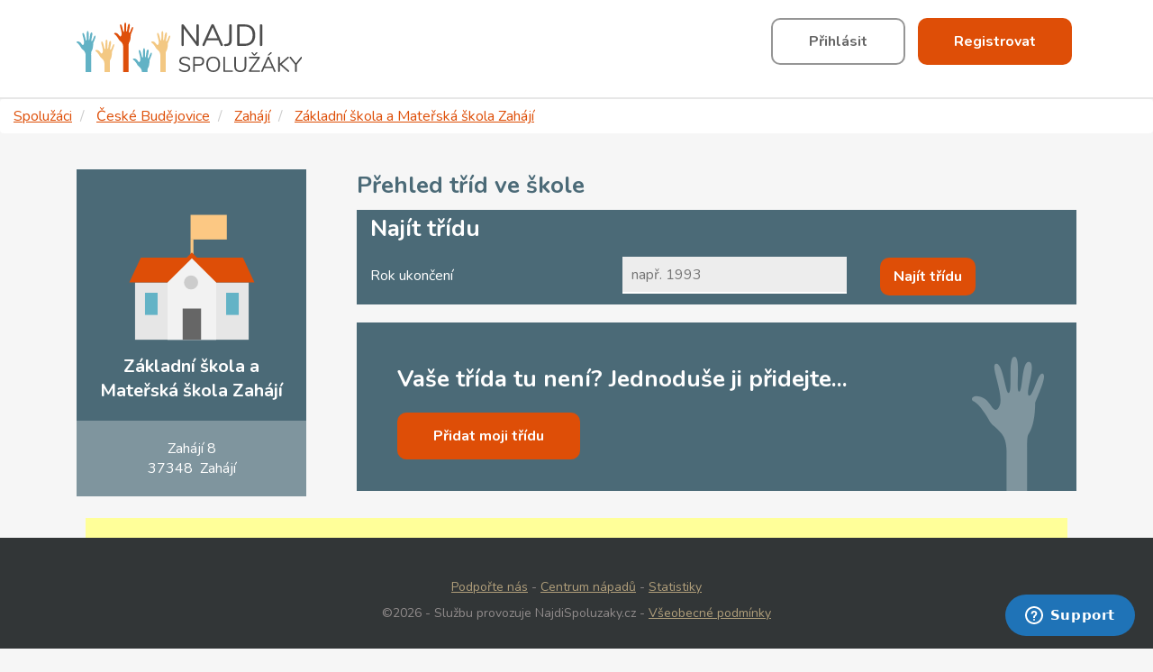

--- FILE ---
content_type: text/html; charset=utf-8
request_url: https://najdispoluzaky.cz/skola/1065/
body_size: 4906
content:
<!DOCTYPE html>
<html lang="cs">
<head>
    <meta charset="UTF-8">
    <meta name="viewport" content="width=device-width, initial-scale=1.0, maximum-scale=1.0, user-scalable=1">
    <title>Škola Základní škola a Mateřská škola Zahájí | Najdispoluzaky.cz</title>
    <meta name="twitter:title" content="Škola Základní škola a Mateřská škola Zahájí |">
    <meta property="og:image" content="https://najdispoluzaky.cz/images/graduation.jpg">
    <meta name="twitter:image" content="https://najdispoluzaky.cz/images/graduation.jpg">
    <meta name="twitter:card" content="summary_large_image">
    <meta name="twitter:site" content="@najdispoluzaky">
    <meta name="twitter:creator" content="@najdispoluzaky">
    <meta name="twitter:description" content="Hledáte bývalé spolužáky? Spolužáci na Vás čekají. Stačí se přihlásit do své třídy a můžete snadno komunikovat nebo pořádat třídní srazy.">
        <meta property="og:title" content="Najdispoluzaky.cz">

    <meta property="og:description"
          content="Spolužáci na Vás čekají. Stačí se přihlásit do své třídy a zavzpomínat.">

    <meta name="description" content="Navštěvoval jste Základní škola a Mateřská škola Zahájí a rád/a byste se potkal/a se svými spolužáky? Navštivte
NajdiSpoluzaky.cz, registrujte se do své třídy a třeba vymyslete třídní sraz! Přidejte se a bavte se!">

    <link rel="stylesheet" href="https://cdnjs.cloudflare.com/ajax/libs/font-awesome/4.7.0/css/font-awesome.css">
    <meta name="keywords" content="spoluzaci,spoluzaky,absolventi,spoluzaci.cz">
    <meta name="seznam-wmt" content="i5cQuLhKf099gGCss2WFTCVynBGAVodj">
<link rel="stylesheet" type="text/css" href="/webtemp/c125360b46da.css">
    
    <script>
        dataLayer = [{
            'pageType': "school",
            'isLoggedIn': false
        }];
        var isLoggedIn = false;
    </script>
    <!-- End Google Tag Manager -->
    <script async src="https://pagead2.googlesyndication.com/pagead/js/adsbygoogle.js"></script>
    <script>
        (adsbygoogle = window.adsbygoogle || []).push({
            google_ad_client: "ca-pub-2245060542877588",
            enable_page_level_ads: true
        });
    </script>

    <link
            href="https://fonts.googleapis.com/css?family=Nunito:300,300i,400,400i,600,600i,700,700i&display=fallback"
            rel="stylesheet">

    <script
            src="https://browser.sentry-cdn.com/5.12.4/bundle.min.js"
            integrity="sha384-1mOjLccPe18oBECej92DbE5SVA4k96pJSrB8Apra0TXOATvFxoAUleTrTxalU46I"
            crossorigin="anonymous"></script>
    <script type="text/javascript">
        Sentry.init({
            dsn: 'https://cc2c31e5248d42c6b27be4f96a9634bf@sentry.io/2984612'
        });
    </script>
    <link rel="stylesheet" href="https://use.fontawesome.com/releases/v5.8.2/css/all.css">
    <!-- Google Fonts -->
    <link rel="stylesheet" href="https://fonts.googleapis.com/css?family=Roboto:300,400,500,700&display=swap">

    <link rel="apple-touch-icon" sizes="180x180" href="https://najdispoluzaky.cz/apple-touch-icon.png">
    <link rel="icon" type="image/png" sizes="32x32" href="https://najdispoluzaky.cz/favicon-32x32.png">
    <link rel="icon" type="image/png" sizes="16x16" href="https://najdispoluzaky.cz/favicon-16x16.png">
    <link rel="manifest" href="https://najdispoluzaky.cz/site.webmanifest">
    <link rel="mask-icon" href="https://najdispoluzaky.cz/safari-pinned-tab.svg" color="#5bbad5">
    <meta name="msapplication-TileColor" content="#da532c">
    <meta name="theme-color" content="#ffffff">
    <link rel="canonical" href="https://najdispoluzaky.cz/skola/1065/">
    <meta property="og:url" content="https://najdispoluzaky.cz/skola/1065/">
    <script src="https://najdispoluzaky.cz/js/library/jquery-3.4.1.min.js"></script>
</head>

<!-- Start of najdispoluzaky Zendesk Widget script -->
<script id="ze-snippet" src="https://static.zdassets.com/ekr/snippet.js?key=bc43aeb4-434e-457a-ab0f-3c96d8092ddd"> </script>
<!-- End of najdispoluzaky Zendesk Widget script -->

<body>
<!-- Google Tag Manager -->
<script>(function (w, d, s, l, i) {
        w[l] = w[l] || [];
        w[l].push({
            'gtm.start':
                new Date().getTime(), event: 'gtm.js'
        });
        var f = d.getElementsByTagName(s)[0],
            j = d.createElement(s), dl = l != 'dataLayer' ? '&l=' + l : '';
        j.async = true;
        j.src =
            'https://www.googletagmanager.com/gtm.js?id=' + i + dl;
        f.parentNode.insertBefore(j, f);
    })(window, document, 'script', 'dataLayer', 'GTM-PT9LD28');</script>
<!-- Google Tag Manager (noscript) -->
<noscript>
    <iframe src="https://www.googletagmanager.com/ns.html?id=GTM-PT9LD28"
            height="0" width="0" style="display:none;visibility:hidden"></iframe>
</noscript>
<!-- End Google Tag Manager (noscript) -->
<script type="application/javascript">
</script>
<div class="box">
<header>
    <div class="inner_box">
        <div class="logotype">
            <a href="/"><img src="https://najdispoluzaky.cz/images/logo-h.svg" alt="Spolužáci logo" title="Spolužáci logo"></a>
        </div>
        <div class="block_login">
            <button class="default show-popup" data-name="login-form">
                <span class="show-popup" data-name="login-form">Přihlásit</span>
            </button>
            <button class="submit show-popup" data-name="register-form">
                <span class="show-popup" data-name="register-form">Registrovat</span>
            </button>
        </div>
        <div class="block_login">
        </div>
        <div class="clear"></div>
    </div>
</header>
<ul class="breadcrumb" vocab="https://schema.org/" typeof="BreadcrumbList">
    <li property="itemListElement" typeof="ListItem">
        <a property="item" typeof="WebPage" href="/">
            <span property="name">Spolužáci</span>
        </a>
        <meta property="position" content="1">
    </li>
    <li property="itemListElement" typeof="ListItem">
        <a property="item" typeof="WebPage" href="/okres/9/">
            <span property="name">České Budějovice</span>
        </a>
        <meta property="position" content="2">
    </li>
    <li property="itemListElement" typeof="ListItem">
        <a property="item" typeof="WebPage" href="/mesto/824/">
            <span property="name">Zahájí</span>
        </a>
        <meta property="position" content="3">
    </li>
    <li property="itemListElement" typeof="ListItem">
        <a property="item" typeof="WebPage" href="/skola/1065/">
            <span property="name">Základní škola a Mateřská škola Zahájí</span>
        </a>
        <meta property="position" content="4">
    </li>
</ul>

    <section class="subpage">
        <div class="inner_box">
            <!-- ASIDE skola / desktop zobrazeni -->
            <div class="desktop_view">
                <aside>
                    <div class="avatar school">
                            <div class="no-image-photo">
                                <img title="Základní škola a Mateřská škola Zahájí"
                                                                 alt="Základní škola a Mateřská škola Zahájí" src="/data-images/no_image.svg">
                            </div>
                        <div class="name"><h1 class="name">Základní škola a Mateřská škola Zahájí</h1></div>
                        <div class="address">
                            <div>Zahájí 8<br/>37348 &nbsp;Zahájí</div>
                        </div>
                        <div class="clear"></div>
                    </div>
                </aside>
            </div>

            <!-- ASIDE skoly / mobilni zobrazeni -->
            <div class="mobile_view school">
                <aside>
                    <div class="avatar school">
                            <div class="no-image-photo">
                                <img title="Základní škola a Mateřská škola Zahájí"
                                                                 alt="Základní škola a Mateřská škola Zahájí" src="/data-images/no_image.svg">
                            </div>
                        <div class="name"><h1 class="name">Základní škola a Mateřská škola Zahájí</h1></div>
                        <div class="clear"></div>
                    </div>
                </aside>
            </div>

            <h2 style="
    margin-top: 10px;
    margin-bottom: 10px;
">Přehled tříd ve škole</h2>
            <article>
                <div class="endyear_calculator form_block">
                    <h2>Najít třídu</h2>
                    <div class="row">
                        <div class="col p35">
                            Rok ukončení
                        </div>
                        <div class="col p35">
                            <form action="#" class="search-year-form">
                                <input type="text" placeholder="např. 1993" class="year" id="search-year">
                            </form>
                        </div>
                        <div class="col p30">
                            <button data-login="1" data-name="add-class-form show-popup" class="submit low searchClass">
                                <span>Najít třídu</span>
                            </button>
                        </div>
                        <div class="clear"></div>
                    </div>
                </div>



                <div class="add_banner">
                    <h2>Vaše třída tu není? Jednoduše ji přidejte...</h2>
                    <div>
                        <button class="submit show-popup" data-login="1" data-name="add-class-form">Přidat moji třídu
                        </button>
                    </div>
                </div>
            </article>
            <div class="clear"></div>
        </div>
    </section>
<div class="overlay" id="add-class-form" style="display: none;">
    <div class="popup_dialog">
        <a href="#" class="close-icon close-popup"></a>
        <h2>Přidat třídu</h2>
        <div class="content">
            <form action="/skola/1065/" method="post" id="frm-addClass-addClassForm">
                <div class="row">
                    <div class="col p100">
                        <label for="frm-addClass-addClassForm-name">Jméno třídy</label>
                        <input type="text" name="name" id="frm-addClass-addClassForm-name" required data-nette-rules='[{"op":":filled","msg":"This field is required."}]'>
                    </div>
                </div>
                <div class="row">
                    <div class="col p100">
                        <label for="frm-addClass-addClassForm-finish_year">Rok ukončení</label>
                        <input type="number" name="finish_year" min="1900" max="2100" id="frm-addClass-addClassForm-finish_year" required data-nette-rules='[{"op":":filled","msg":"This field is required."},{"op":":integer","msg":"Rok ukončení musí být číslo"},{"op":":range","msg":"Rok ukončení musí být od 1900 do 2100","arg":[1900,2100]}]'>
                    </div>
                </div>
                <div class="row">
                    <div class="col p100">
                        <label for="frm-addClass-addClassForm-question">Otázka před vstupem do třídy</label>
                        <input type="text" name="question" id="frm-addClass-addClassForm-question" required data-nette-rules='[{"op":":filled","msg":"This field is required."}]'>
                    </div>
                </div>
                <div class="row">
                    <div class="col p100">
                        <label for="frm-addClass-addClassForm-answer">Odpověď</label>
                        <input type="text" name="answer" id="frm-addClass-addClassForm-answer" required data-nette-rules='[{"op":":filled","msg":"This field is required."}]'>
                    </div>
                </div>
                <div class="controls">
                    <button class="submit" type="submit" name="_submit" value="Přidat třídu"><span>Přidat třídu</span></button>
                </div>
            <input type="hidden" name="_do" value="addClass-addClassForm-submit"></form>

        </div>
    </div>
</div>

        <div class="subpage_ads ab-ads-down">
            <div class="inner_box">
                <script async src="https://pagead2.googlesyndication.com/pagead/js/adsbygoogle.js"></script>
                <!-- Spoluzaci - layout - down -->
                <ins class="adsbygoogle"
                     style="display:block"
                     data-ad-client="ca-pub-2245060542877588"
                     data-ad-slot="3192783205"
                     data-ad-format="auto"
                     data-full-width-responsive="true"></ins>
                <script>
                    (adsbygoogle = window.adsbygoogle || []).push({});
                </script>
            </div>
        </div>


<footer>
    <div class="inner_box">
        <p><a href="/donate/">Podpořte nás</a> -
            <a href="/centrum-napadu/">Centrum nápadů</a> -
            <a href="/statistiky/">Statistiky</a> </p>
    </div>
    <div class="inner_box">
        <p>©2026 - Službu provozuje NajdiSpoluzaky.cz - <a href="/smluvni-podminky/">Všeobecné
                podmínky</a></p>
    </div>
</footer>

<form action="/skola/1065/" method="post" id="frm-loginForm-loginForm">
<div class="overlay" id="login-form" style="display: none;">
    <div class="popup_dialog">
        <a href="#" class="close-icon close-popup"></a>
        <h2>Přihlaste se prosím</h2>
        <div class="content">

            <div class="controls">
                <a class="fb btn" href="/skola/1065/?do=loginForm-redirectOnFb">
                    <i class="fab fa-facebook fa-fw icon"></i> Přihlásit přes Facebook
                </a>
                <a class="google btn" href="/skola/1065/?do=loginForm-redirectOnGoogle">
                    <i class="fab fa-google fa-fw icon"></i> Přihlásit přes Google
                </a>
            </div>
            <div class="row">
                <div class="col p100">
                    <label for="frm-loginForm-loginForm-email">Email</label>
                    <input type="email" name="email" id="frm-loginForm-loginForm-email" required data-nette-rules='[{"op":":filled","msg":"This field is required."},{"op":":email","msg":"Please enter a valid email address."}]'>
                </div>
            </div>
            <div class="row">
                <div class="col p100">
                    <label for="password">
                        Heslo
                        <a href="#" data-name="remember-password-form" class="show-popup" data-hide-popup="1">Nepamatuji
                            si heslo</a>
                    </label>
                    <div>
                        <input type="password" name="password" id="frm-loginForm-loginForm-password" required data-nette-rules='[{"op":":filled","msg":"This field is required."}]' class="password">
                        <span class="fa fa-fw fa-eye field-icon toggle-password"></span>
                    </div>
                </div>
            </div>

            <div class="controls">
                <button class="submit" type="submit" name="_submit" value="Přihlásit se"><span>Přihlásit se</span></button>
                <p>Ještě nemáte účet? <a href="#" data-name="register-form" class="show-popup"
                                         data-hide-popup="1">Zaregistrujte se</a></p>
            </div>

        </div>
    </div>
</div>
<input type="hidden" name="_do" value="loginForm-loginForm-submit"></form>
<form action="/skola/1065/" method="post" id="frm-registerForm-registerForm">
<div class="overlay" id="register-form" style="display: none;">
    <div class="popup_dialog">
        <a href="#" class="close-icon close-popup"></a>
        <h2>Registrace</h2>
        <div class="content">
            <p class="registration-B">Pokud už účet máte? <a href="#" data-name="login-form" class="show-popup"
                                      data-hide-popup="1">Můžete se přihlásit</a></p>
                <div class="controls_without_padding">
                    <a class="fb btn" href="/skola/1065/?do=registerForm-redirectOnFb">
                        <i class="fab fa-facebook fa-fw icon"></i> Registrovat přes Facebook
                    </a>
                    <a class="google btn" href="/skola/1065/?do=registerForm-redirectOnGoogle">
                        <i class="fab fa-google fa-fw icon"></i> Registrovat přes Google
                    </a>
                    <p>nebo</p>
                    <p><strong>Zaregistruj se pomocí své e-mailové adresy</strong></p>
                </div>
                <div class="row">
                    <div class="col p50">
                        <label for="frm-registerForm-registerForm-firstName">Jméno</label>
                        <input type="text" name="firstName" id="frm-registerForm-registerForm-firstName" required data-nette-rules='[{"op":":filled","msg":"Je nutné zadat svoje jméno."}]'>
                    </div>
                    <div class="col p50">
                        <label for="frm-registerForm-registerForm-lastName">Příjmení</label>
                        <input type="text" name="lastName" id="frm-registerForm-registerForm-lastName" required data-nette-rules='[{"op":":filled","msg":"Je nutné zadat svoje příjmení"}]'>
                    </div>
                    <div class="clear"></div>
                </div>
                <div class="row">
                    <div class="col p100">
                        <label>Pohlaví:</label>
                            <div class="radio_wrap">
                                <input type="radio" name="gender" id="frm-registerForm-registerForm-gender-0" required data-nette-rules='[{"op":":filled","msg":"Je nutné vybrat pohlaví."}]' value="0">
                                <span></span>
                                <label for="frm-registerForm-registerForm-gender-0">muž</label>
                            </div>
                            <div class="radio_wrap">
                                <input type="radio" name="gender" id="frm-registerForm-registerForm-gender-1" required data-nette-rules='[{"op":":filled","msg":"Je nutné vybrat pohlaví."}]' value="1">
                                <span></span>
                                <label for="frm-registerForm-registerForm-gender-1">žena</label>
                            </div>
                    </div>
                </div>
                <div class="row">
                    <div class="col p100">
                        <label for="frm-registerForm-registerForm-email">Email</label>
                        <input type="email" name="email" id="frm-registerForm-registerForm-email" required data-nette-rules='[{"op":":filled","msg":"This field is required."},{"op":":email","msg":"Please enter a valid email address."}]'>
                    </div>
                </div>
                <div class="row">
                    <div class="col p100">
                        <label for="frm-registerForm-registerForm-password">Nové heslo</label>
                        <div>
                            <input type="password" name="password" id="frm-registerForm-registerForm-password" required data-nette-rules='[{"op":":filled","msg":"Je nutné zadat heslo."},{"op":":minLength","msg":"Heslo musí mít alespoň 5 znaků","arg":5}]' class="password">
                            <span class="fa fa-fw fa-eye field-icon toggle-password"></span>
                        </div>
                    </div>
                </div>
                <p>
                    Registrací vyjádříte svůj souhlas s <a target="_blank" href="/policy/">Zásadami používání dat</a> a <a target="_blank" href="/smluvni-podminky/">Smluvn&iacute; podm&iacute;nky</a>
                </p>
                <div class="controls">
                    <button class="submit" type="submit" name="_submit" value="Registrace"><span>Zaregistrovat</span></button>
                </div>
        </div>
    </div>
</div>
<input type="hidden" name="_do" value="registerForm-registerForm-submit"></form>
<div class="overlay" id="remember-password-form" style="display: none;">
    <div class="popup_dialog">
        <a href="#" class="close-icon close-popup"></a>
        <h2>Obnovení hesla</h2>

        <div class="content">
            <div class="row">
                <p>Pokud jste zapoměl/a heslo, je možné si ho jednoduše obnovit pomocí tohoto formuláře. Během chvilky
                    vám příjde e-mail. Pomocí, kterého si můžete heslo obnovit.</p>
            </div>
            <form action="/skola/1065/" method="post" id="frm-rememberPasswordForm-rememberPasswordForm">
                <div class="row">
                    <div class="col p100">
                        <label for="frm-rememberPasswordForm-rememberPasswordForm-email">Váš email</label>
                        <input type="email" name="email" id="frm-rememberPasswordForm-rememberPasswordForm-email" required data-nette-rules='[{"op":":filled","msg":"This field is required."},{"op":":email","msg":"Please enter a valid email address."}]'>
                    </div>
                </div>
                <div class="controls">
                    <button class="submit" type="submit" name="_submit" value="Odeslat"><span>Obnovit heslo</span></button>
                </div>
            <input type="hidden" name="_do" value="rememberPasswordForm-rememberPasswordForm-submit"><!--[if IE]><input type=IEbug disabled style="display:none"><![endif]-->
</form>

        </div>
    </div>
</div>


</div>
<script src="/webtemp/b7a7f689045e.js"></script>


<script defer src="https://static.cloudflareinsights.com/beacon.min.js/vcd15cbe7772f49c399c6a5babf22c1241717689176015" integrity="sha512-ZpsOmlRQV6y907TI0dKBHq9Md29nnaEIPlkf84rnaERnq6zvWvPUqr2ft8M1aS28oN72PdrCzSjY4U6VaAw1EQ==" data-cf-beacon='{"version":"2024.11.0","token":"3849b4de586c4f0cb295aa9c00b22061","r":1,"server_timing":{"name":{"cfCacheStatus":true,"cfEdge":true,"cfExtPri":true,"cfL4":true,"cfOrigin":true,"cfSpeedBrain":true},"location_startswith":null}}' crossorigin="anonymous"></script>
</body>
</html>


--- FILE ---
content_type: text/html; charset=utf-8
request_url: https://www.google.com/recaptcha/api2/aframe
body_size: 183
content:
<!DOCTYPE HTML><html><head><meta http-equiv="content-type" content="text/html; charset=UTF-8"></head><body><script nonce="o4WD_KZsD2OKav7tS9ulvg">/** Anti-fraud and anti-abuse applications only. See google.com/recaptcha */ try{var clients={'sodar':'https://pagead2.googlesyndication.com/pagead/sodar?'};window.addEventListener("message",function(a){try{if(a.source===window.parent){var b=JSON.parse(a.data);var c=clients[b['id']];if(c){var d=document.createElement('img');d.src=c+b['params']+'&rc='+(localStorage.getItem("rc::a")?sessionStorage.getItem("rc::b"):"");window.document.body.appendChild(d);sessionStorage.setItem("rc::e",parseInt(sessionStorage.getItem("rc::e")||0)+1);localStorage.setItem("rc::h",'1769626548655');}}}catch(b){}});window.parent.postMessage("_grecaptcha_ready", "*");}catch(b){}</script></body></html>